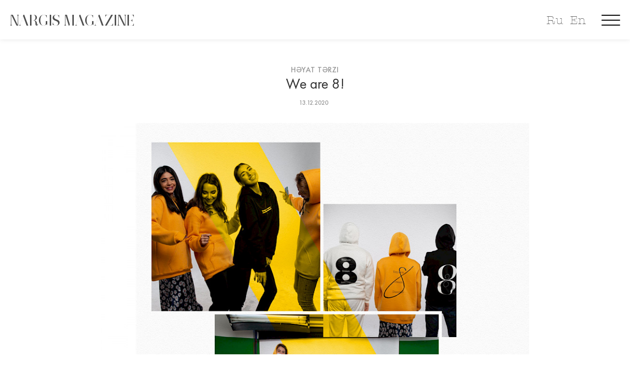

--- FILE ---
content_type: text/html; charset=utf-8
request_url: https://nargismagazine.az/az/articles/we-are-8/
body_size: 16435
content:
<!doctype html>
<html lang="en">
<head>
    	<meta charset="utf-8">
	<meta http-equiv="X-UA-Compatible" content="IE=edge">
	<meta name="viewport" content="width=device-width, initial-scale=1, maximum-scale=1">
    <link rel="icon" type="image/png" href="/favicon.png"/>
    <meta property="article:published_time" content="2020-12-13T13:41:00+04:00">
    <meta name="apple-itunes-app" content="app-id=1530264820">
    <meta name="google-play-app" content="app-id=az.nargis.magazine">

	<link rel="stylesheet" type="text/css" href="/site/assets/pwpc/pwpc-49c625d2c5850ac3111204f3d535bf1f5532630a.css">
	<link rel="stylesheet" href="https://cdnjs.cloudflare.com/ajax/libs/smart-app-banner/2.0.0/smart-app-banner.min.css" integrity="sha512-CH7Qr3Jux45yDa71kafdSozi7wTfMY7aV5Oj7xE5cooUhAGKtnfDFl8et3Q1927X1hHmhgyOATcasx91SQF0CQ==" crossorigin="anonymous" referrerpolicy="no-referrer" />
		
	<link href="https://fonts.googleapis.com/css?family=Roboto:300,400,400i,500,500i,700,700i,900&amp;display=swap" rel="stylesheet">
	
	
	
	<script type='text/javascript' src='https://platform-api.sharethis.com/js/sharethis.js#property=5e8411a5c507d1001933a712&product=inline-share-buttons' async='async'></script>
	<link rel="stylesheet" href="https://cdn.jsdelivr.net/gh/fancyapps/fancybox@3.5.7/dist/jquery.fancybox.min.css" />
	<link rel="stylesheet" href="https://cdn.jsdelivr.net/npm/swiper@8/swiper-bundle.min.css" />
	
			<style>
			body {
			    background: ;
			}
			.title-single-post > h1 {
				color: ;
			}
			.post-content-text > *, .prev-box > h2 > a, .next-box > h2 > a {
				color:  !important;
			}
		</style>
		<script src="https://cdnjs.cloudflare.com/ajax/libs/smart-app-banner/2.0.0/smart-app-banner.min.js" integrity="sha512-aHryXVYgq/zx/SAwbMrInIsmnErBH66NYZUPDj4Virp7pGmPadTFSlp6HBIBbjLeP6l1vhnpbcHljzq3WJEyTw==" crossorigin="anonymous" referrerpolicy="no-referrer"></script>
	
	<script async src="https://www.googletagmanager.com/gtag/js?id=UA-45106303-1"></script>
	<script>
	  window.dataLayer = window.dataLayer || [];
	  function gtag(){dataLayer.push(arguments);}
	  gtag('js', new Date());
	 
	  gtag('config', 'UA-45106303-1');
	</script>

	<script type="text/javascript">
      new SmartBanner({
          //daysHidden: 15,   
          //daysReminder: 90,
          title: 'Nargis Magazine',
          author: 'Saral Group Dev',
          button: 'VIEW',
          store: {
              ios: 'On the App Store',
              android: 'In Google Play'
          },
          price: {
              ios: 'FREE',
              android: 'FREE'
          },
          icon: 'https://nargismagazine.az/appicon.jpg'
          // force: 'android'
      });
    </script>
    <style type="text/css">
    .smartbanner-show {
        top: 80px;
        position: relative;
        margin-top: 0px;
    }
    .smartbanner {
        top: -80px;
    }
    </style>
	<title>We are 8!, Nargis magazine | Журнал Nargis</title>
	<meta name="keywords" content="" />
	<meta name="description" content="Meet the Gang! We are 8! 
	*Special photoshoot and merch dedicated to NARGIS Magazine’s anniversary are coming soon! Stay tuned!
	
	​​​​​​​" />
	<meta name="image" content="https://nargismagazine.az/site/assets/files/6091/02.1200x630.jpg" />
	<meta name="robots" content="" />
	<link rel="canonical" href="https://nargismagazine.az/az/articles/we-are-8/" />
	<meta name="author" content="Nargis Magazine" />
	<meta property="og:site_name" content="Nargis magazine | Журнал Nargis" />
	<meta property="og:title" content="We are 8!" />
	<meta property="og:url" content="https://nargismagazine.az/az/articles/we-are-8/" />
	<meta property="og:description" content="Meet the Gang! We are 8! 
	*Special photoshoot and merch dedicated to NARGIS Magazine’s anniversary are coming soon! Stay tuned!
	
	​​​​​​​" />
	<meta property="og:type" content="website" />
	<meta property="og:image" content="https://nargismagazine.az/site/assets/files/6091/02.1200x630.jpg" />
	<meta name="twitter:card" content="summary" />
	<meta name="twitter:site" content="@" />
	<meta name="twitter:title" content="We are 8!" />
	<meta name="twitter:url" content="https://nargismagazine.az/az/articles/we-are-8/" />
	<meta name="twitter:description" content="Meet the Gang! We are 8! 
	*Special photoshoot and merch dedicated to NARGIS Magazine’s anniversary are coming soon! Stay tuned!
	
	​​​​​​​" />
	<meta name="twitter:image" content="https://nargismagazine.az/site/assets/files/6091/02.1200x630.jpg" />
	
	
	
</head>
<body>

	<div id="site-loader" class="load-complete">
		<div class="loader">
			<img src="[data-uri]" alt="NARGIS" height="50">
<!-- 			<div class="line-scale"><div id="preloader_letter">&nbsp;</div></div> -->
<!--  			<div class="line-scale"><div>N</div><div>A</div><div>R</div><div>G</div><div>I</div><div>S</div></div> -->
		</div>
	</div>

	<!-- Container -->
	<div id="container" data-domain="https://nargismagazine.az/az/">
		<!-- Header
		    ================================================== -->
<!--
		<header class="clearfix header-style5">

			<nav class="navbar navbar-expand-lg navbar-dark bg-dark">
				<div class="container-fluid">

					<div class="collapse navbar-collapse" id="navbarSupportedContent">
						<ul class="navbar-nav social-list">
							<li><a href="#"><i class="fa fa-feed"></i></a></li>
							<li><a href="#"><i class="fa fa-facebook"></i></a></li>
							<li><a href="#"><i class="fa fa-instagram"></i></a></li>
							<li><a href="#"><i class="fa fa-youtube"></i></a></li>
							<li><a href="#"><i class="fa fa-linkedin"></i></a></li>
							<li><a href="#"><i class="fa fa-telegram"></i></a></li>
						</ul>
						<ul class="navbar-nav m-auto hide-mobile">
							
						</ul>
						<a class="langbar" href="#">EN <i class="fa fa-angle-down"></i></a>
						<a class="userarea" href="#"><i class="fa fa-user-circle"></i></a>
						<a class="search-button" href="#"><i class="fa fa-search"></i></a>
						<form class="form-search">
							<input type="search" placeholder="Search:"/>
						</form>
					</div>
				</div>
			</nav>

			<div class="logo-place">
				<div class="container">
					<div class="inner-logo-place">
						<a class="navbar-brand" href="index.html">
							<img src="/site/templates/images/logo.png" alt="" height="50">
						</a>
					</div>

				</div>
			</div>

			<nav class="navbar navbar-expand-lg navbar-light bg-light">
				<div class="container">

					<button class="navbar-toggler" type="button" data-toggle="collapse" data-target="#navbarSupportedContent" aria-controls="navbarSupportedContent" aria-expanded="false" aria-label="Toggle navigation">
						<span class="navbar-toggler-icon"></span>
					</button>

					<div class="collapse navbar-collapse" id="navbarSupportedContent">
						<ul class="navbar-nav m-auto">
							<li><a href="#">Faces</a></li>
							<li><a href="#">Fashion</a></li>
							<li><a href="#">Culture</a></li>
							<li><a href="#">Lifestyle</a></li>
							<li><a href="#">Nargis TV</a></li>
							<li><a href="#">News</a></li>
							<li><a href="#">Special Project</a></li>
							<li><a href="#">Blogs</a></li>
							<li><a href="#">Interview by editor-in-chief</a></li>
						</ul>
					</div>
				</div>
			</nav>
		</header>
-->
		<!-- End Header -->

		<div id="ntv_overlay"></div>
		<div id="menu_overlay">
<!--
				<div class="menu_close">
					<svg class="mc_1">
						<rect fill="rgba(255,255,255,1)" rx="0" ry="0" x="0" y="0" width="52.588" height="4">
						</rect>
					</svg>
					<svg class="mc_2">
						<rect fill="rgba(255,255,255,1)" rx="0" ry="0" x="0" y="0" width="52.588" height="4">
						</rect>
					</svg>
				</div>
-->
				<div class="menu_slogan">
					<span>Explore. Dream. Discover.</span>
				</div>
				<div class="new_langbar_2 hide-on-desktop">
										<a href="/ru/articles/we-are-8/">Ru</a>
					<a href="/en/articles/we-are-8/">En</a>
									</div>
				<img class="menu_flower" src="/site/templates/oldassets/Image_3.png">
				<div class="m_social_links">
					<a class="msl_ln" href="https://www.linkedin.com/company/nargismagazine" target="_blank">
						<div data-type="Group" data-name="Group 114" class="Group_114_Class">
							<div data-type="Group" data-name="Group 113" class="Group_113_Class">
								<div data-type="Group" data-name="Group 112" class="Group_112_Class">
									<svg data-type="Path" data-name="Path 83" class="Path_83" viewBox="186.1 10.7 38.659 25.864">
										<path fill="rgba(255,255,255,1)" class="Path_83_Class" d="M 224.7593078613281 21.99831581115723 L 224.7593078613281 35.88299560546875 C 224.7593078613281 36.29136657714844 224.487060546875 36.56361389160156 224.0786590576172 36.56361389160156 L 216.8641052246094 36.56361389160156 C 216.4557342529297 36.56361389160156 216.1834716796875 36.29136657714844 216.1834716796875 35.88299560546875 L 216.1834716796875 22.95118713378906 C 216.1834716796875 19.5480785369873 214.9583587646484 17.23396873474121 211.9636077880859 17.23396873474121 C 209.6495056152344 17.23396873474121 208.2882537841797 18.73133659362793 207.6076507568359 20.36482620239258 C 207.3353881835938 20.90932273864746 207.3353881835938 21.58994483947754 207.3353881835938 22.40669250488281 L 207.3353881835938 35.88299560546875 C 207.3353881835938 36.29136657714844 207.0631408691406 36.56361389160156 206.65478515625 36.56361389160156 L 199.440185546875 36.56361389160156 C 199.0317993164062 36.56361389160156 198.7595672607422 36.29136657714844 198.7595672607422 35.88299560546875 C 198.7595672607422 32.47988510131836 198.8956909179688 15.87272357940674 198.7595672607422 11.92511940002441 C 198.7595672607422 11.51674652099609 199.0317993164062 11.24449825286865 199.440185546875 11.24449825286865 L 206.5186462402344 11.24449825286865 C 206.9270172119141 11.24449825286865 207.1992492675781 11.51674652099609 207.1992492675781 11.92511940002441 L 207.1992492675781 14.91985607147217 C 207.1992492675781 14.91985607147217 207.1992492675781 14.91985607147217 207.1992492675781 15.05597591400146 L 207.1992492675781 15.05597591400146 L 207.1992492675781 14.91985607147217 C 208.2882537841797 13.15023612976074 210.3301239013672 10.70000076293945 214.8222351074219 10.70000076293945 C 220.6755676269531 10.69999980926514 224.7593078613281 14.23923206329346 224.7593078613281 21.99831581115723 L 224.7593078613281 21.99831581115723 Z M 186.7806243896484 36.56361389160156 L 193.9952239990234 36.56361389160156 C 194.4036254882812 36.56361389160156 194.6758575439453 36.29136657714844 194.6758575439453 35.88299560546875 L 194.6758575439453 11.92511940002441 C 194.6758575439453 11.51674652099609 194.4036254882812 11.24449825286865 193.9952239990234 11.24449825286865 L 186.7806243896484 11.24449825286865 C 186.3722534179688 11.24449825286865 186.1000213623047 11.51674652099609 186.1000213623047 11.92511940002441 L 186.1000213623047 35.88299560546875 C 186.2361297607422 36.29136657714844 186.5083923339844 36.56361389160156 186.7806243896484 36.56361389160156 Z">
										</path>
									</svg>
								</div>
							</div>
						</div>
						<div class="Group_115_Class">
							<svg class="Ellipse_3">
								<ellipse fill="rgba(255,255,255,1)" class="Ellipse_3_Class" rx="4.492100715637207" ry="4.492100715637207" cx="4.492100715637207" cy="4.492100715637207">
								</ellipse>
							</svg>
						</div>
					</a>
					<a class="msl_yt" href="https://www.youtube.com/channel/UCw1yoQpEeTBYqGMntM9icug" target="_blank">
						<svg dclass="xPath_81" viewBox="118.7 6 43.832 30.628">
							<path fill="rgba(255,255,255,1)" class="Path_81_Class" d="M 162.5319976806641 15.52869606018066 C 162.5319976806641 10.21985244750977 158.3121490478516 6.000000476837158 153.0033111572266 6.000000476837158 L 128.2286834716797 6.000000476837158 C 122.9198455810547 6.000000476837158 118.6999816894531 10.21985244750977 118.6999816894531 15.52869606018066 L 118.6999816894531 27.09926414489746 C 118.6999816894531 32.40811157226562 122.9198455810547 36.62796020507812 128.2286834716797 36.62796020507812 L 153.0033111572266 36.62796020507812 C 158.3121490478516 36.62796020507812 162.5319976806641 32.40811157226562 162.5319976806641 27.09926414489746 L 162.5319976806641 15.52869606018066 Z M 146.8777313232422 21.92654418945312 L 137.0767669677734 27.37151336669922 C 136.6683959960938 27.64376449584961 136.2600250244141 27.23538970947266 136.2600250244141 26.82701683044434 L 136.2600250244141 15.66482543945312 C 136.2600250244141 15.12032890319824 136.6683959960938 14.84807777404785 137.0767669677734 15.12032890319824 L 147.0138397216797 20.83754920959473 C 147.4222106933594 20.97367095947266 147.2860717773438 21.65429306030273 146.8777313232422 21.92654418945312 Z">
							</path>
						</svg>
					</a>
					<a class="msl_ig" href="https://www.instagram.com/nargis_magazine/" target="_blank">
						<svg class="xPath_82" viewBox="50.9 0.9 43.015 43.015">
							<path fill="rgba(255,255,255,1)" class="Path_82_Class" d="M 83.70595550537109 8.659084320068359 C 82.34471893310547 8.659084320068359 81.11959075927734 9.748078346252441 81.11959075927734 11.24544620513916 C 81.11959075927734 12.606689453125 82.20858764648438 13.83180713653564 83.70595550537109 13.83180713653564 C 85.06719970703125 13.83180713653564 86.29232025146484 12.74281311035156 86.29232025146484 11.24544620513916 C 86.29232025146484 9.88420295715332 85.20332336425781 8.659084320068359 83.70595550537109 8.659084320068359 Z M 72.54376220703125 11.92606735229492 C 66.69042205810547 11.92606735229492 61.92607879638672 16.6904182434082 61.92607879638672 22.54376220703125 C 61.92607879638672 28.39710426330566 66.69042205810547 33.16145324707031 72.54376220703125 33.16145324707031 C 78.39710998535156 33.16145324707031 83.16146087646484 28.39710426330566 83.16146087646484 22.54376220703125 C 83.16146087646484 16.6904182434082 78.39710998535156 11.92606735229492 72.54376220703125 11.92606735229492 Z M 72.54376220703125 29.48609924316406 C 68.73228454589844 29.48609924316406 65.73755645751953 26.49136352539062 65.73755645751953 22.67988395690918 C 65.73755645751953 18.868408203125 68.73228454589844 15.87367153167725 72.54376220703125 15.87367153167725 C 76.35525512695312 15.87367153167725 79.34998321533203 18.86840629577637 79.34998321533203 22.67988395690918 C 79.34998321533203 26.49136734008789 76.21912384033203 29.48609924316406 72.54376220703125 29.48609924316406 Z M 93.91526794433594 13.83180713653564 C 93.91526794433594 6.6172194480896 88.06192016601562 0.8999997973442078 80.98346710205078 0.8999997973442078 L 63.83181762695312 0.8999997973442078 C 56.61721801757812 0.8999997973442078 50.90000152587891 6.75334358215332 50.90000152587891 13.83180713653564 L 50.90000152587891 30.98346900939941 C 50.90000152587891 38.19805526733398 56.75334930419922 43.9152717590332 63.83181762695312 43.9152717590332 L 80.98346710205078 43.9152717590332 C 88.19806671142578 43.9152717590332 93.91526794433594 38.06193161010742 93.91526794433594 30.98346900939941 L 93.91526794433594 13.83180713653564 Z M 89.83155059814453 30.84734153747559 C 89.83155059814453 35.74781799316406 85.88394165039062 39.69541931152344 80.98346710205078 39.69541931152344 L 63.83181762695312 39.69541931152344 C 58.93135070800781 39.69541931152344 54.98374176025391 35.74781799316406 54.98374176025391 30.84734153747559 L 54.98374176025391 13.83180713653564 C 54.98374176025391 8.931333541870117 58.93135070800781 4.983727931976318 63.83181762695312 4.983727931976318 L 80.98346710205078 4.983727931976318 C 85.88394165039062 4.983727931976318 89.83155059814453 8.931333541870117 89.83155059814453 13.83180713653564 L 89.83155059814453 30.84734153747559 Z">
							</path>
						</svg>
					</a>
					<a class="msl_fb" href="https://www.facebook.com/nargismagazine" target="_blank">
						<svg class="xPath_80" viewBox="0 0 20.691 44.513">
							<path fill="rgba(255,255,255,1)" class="xPath_80_Class" d="M 4.492101192474365 22.46050643920898 L 4.492101192474365 43.9681396484375 C 4.492101192474365 44.24039077758789 4.764349460601807 44.51264190673828 5.036598205566406 44.51264190673828 L 13.06793117523193 44.51264190673828 C 13.34017848968506 44.51264190673828 13.61242866516113 44.24039077758789 13.61242866516113 43.9681396484375 L 13.61242866516113 22.05213356018066 L 19.46577262878418 22.05213356018066 C 19.7380199432373 22.05213356018066 20.01026916503906 21.77988433837891 20.01026916503906 21.50763702392578 L 20.55476379394531 14.97367191314697 C 20.55476379394531 14.70142364501953 20.28251647949219 14.42917537689209 20.01026916503906 14.42917537689209 L 13.61242866516113 14.42917537689209 L 13.61242866516113 9.664823532104492 C 13.61242866516113 8.575828552246094 14.56529808044434 7.622959613800049 15.65429306030273 7.622959613800049 L 20.14639282226562 7.622959613800049 C 20.41864204406738 7.622959613800049 20.69088935852051 7.350710868835449 20.69088935852051 7.07846212387085 L 20.69088935852051 0.5444970726966858 C 20.69088935852051 0.2722485363483429 20.41864204406738 0 20.14639282226562 0 L 12.52343273162842 0 C 8.16745662689209 0 4.492101192474365 3.539231061935425 4.492101192474365 8.031332969665527 L 4.492101192474365 14.42917442321777 L 0.5444970726966858 14.42917442321777 C 0.2722485363483429 14.42917442321777 0 14.56529808044434 0 14.97366905212402 L 0 21.50763511657715 C 0 21.77988433837891 0.2722485363483429 22.05213356018066 0.5444970726966858 22.05213356018066 L 4.492101669311523 22.05213356018066 L 4.492101669311523 22.46050643920898 Z">
							</path>
						</svg>
					</a>
				</div>
				<div class="container-boxed">
					<div class="row">
						<div class="col-md-12 menu_links">
							<div><a href="/az/">Baş səhifə</a></div>
														<div><a href="/az/categories/d-b/">Lüks</a></div>
														<div><a href="/az/categories/fashion/">Dəb</a></div>
														<div><a href="/az/categories/culture/">Mədəniyyət</a></div>
														<div><a href="/az/categories/people/">Simalar</a></div>
														<div><a href="/az/categories/beauty/">Sağlamlıq və Gözəllik</a></div>
														<div><a href="/az/categories/specialproject/">Xüsusi layihə</a></div>
														<div><a href="/az/categories/nargisfor-eco-planet-calling/">Nargis for Eco</a></div>
														<div><a href="/az/categories/interviewbyeditorinchief/">Redaktorla Müsahibə</a></div>
														<div><a href="/az/categories/lifestyle/">Həyat tərzi</a></div>
														<div><a href="/az/categories/reportage/">Reportaj</a></div>
														<div><a href="/az/categories/travelblog/">Travel blog</a></div>
														<div><a href="/az/categories/karyera/">Karyera</a></div>
														<div><a href="/az/categories/n13-x-world-class/">N13 X World Class</a></div>
														<div><a href="/az/categories/uz-qabiglari/">Üz qabığları</a></div>
														<div><a href="/az/categories/shes-next-1/">She’s Next</a></div>
														<div><a href="/az/about-us/">Haqqımızda</a></div>
													</div>
					</div>
				</div>
			</div>
			
		</div>



        <div class="new_langbar_3 hide-on-mobile">
                        <a href="/ru/articles/we-are-8/">Ru</a>
            <a href="/en/articles/we-are-8/">En</a>
                    </div>
		<div class=" hamburger menu-button hamburger--collapse">
		  <div class=" hamburger-box">
		    <div class=" hamburger-inner"></div>
		  </div>
		</div>
		
		<div class="inner_header_spacer "></div>
		<section class="top-slider-section inner_header " style="">
			<div class="container-fluid">  <!-- style="max-width: 100vw;" -->
				<div class="top-slider-boxx">
					<div class="row" style="margin: 0;">
						<div class="col-md-12 col-sm-12 sm-order-first " style="height: 80px;">
							<div class="NARGIS_MAGAZINE_Class_inner" onclick="window.location='/az/'">
								<span>NARGIS MAGAZINE</span>
							</div>
							<a class="search-button" href="javascript:void(0);"  style="display:none;">
								<svg data-type="Ellipse" data-name="Ellipse 1" class="Ellipse_1"  preserveAspectRatio="xMinYMin">
									<ellipse fill="rgba(255,255,255,1)" stroke="rgba(112,112,112,1)" stroke-width="2px" stroke-linejoin="miter" stroke-linecap="butt" stroke-miterlimit="4" shape-rendering="auto" class="Ellipse_1_Class" rx="13.323640823364258" ry="13.323640823364258" cx="13.323640823364258" cy="13.323640823364258" >
									</ellipse>
								</svg>
								<svg data-type="Line" data-name="Line 3" class="Line_3" viewBox="0 0 11.658 10.825"  preserveAspectRatio="xMinYMin">
									<path fill="transparent" stroke="rgba(112,112,112,1)" stroke-width="2px" stroke-linejoin="miter" stroke-linecap="butt" stroke-miterlimit="4" shape-rendering="auto" class="Line_3_Class" d="M 0 0 L 11.6581859588623 10.82545757293701">
									</path>
								</svg>
							</a>
<!--
							<div class=" new_langbar">
																<a href="/ru/articles/we-are-8/">RU</a>
								<a href="/en/articles/we-are-8/">EN</a>
															</div>
-->
							<form class="form-search" method="GET" action="https://nargismagazine.az/az/search/">
								<input type="search" name="q"/>
							</form>
						</div>
					</div>
				</div>
			</div>
		</section>
		<!-- top-home-section 
			================================================== -->
		<section class="blog-section">
			<div class="container">
				<div class="single-post no-sidebar">
					<div class="title-single-post">
						<a class="text-link" href="/az/categories/lifestyle/">Həyat tərzi</a>
						<h1>We are 8!</h1>
						<ul class="post-tags" style="padding-left: 0">
							<li>13.12.2020</li>
													</ul>
					</div>
					<div class="single-post-content">
												<img src="/site/assets/files/6091/02.900x0.jpg" alt="">
												<div class="post-content">

							<div class="post-content-text">
								<p style="text-align: center;"><span style="font-size:18px;"><span style="font-family:'Futura PT Demi';font-style:normal;font-weight:500;">Meet the Gang! We are 8! </span></span><br />
*Special photoshoot and merch dedicated to NARGIS Magazine’s anniversary are coming soon! Stay tuned!</p>

<p style="text-align: center;"><iframe allowfullscreen="" frameborder="0" height="360" src="https://www.youtube.com/embed/p4GMw4Z-R40" width="640"></iframe>​​​​​​​</p>								
							</div>	

														<div class="share-tags-box" style="clear: both">
																		<ul class="tags" style="padding-left: 0">
										<li><a href="https://nargismagazine.az/az/search/?q=nargismagazine" target="_blank">nargismagazine</a></li><li><a href="https://nargismagazine.az/az/search/?q=nargismag" target="_blank">nargismag</a></li><li><a href="https://nargismagazine.az/az/search/?q=weare8" target="_blank">weare8</a></li><li><a href="https://nargismagazine.az/az/search/?q=happybirthdaytous" target="_blank">happybirthdaytous</a></li>	
									</ul>
																		<br><br>
									<div class="sharethis-inline-share-buttons"></div>
								</div>
						</div>
						
						<div class="prev-next-box">
							<div class="prev-box">
								<a class="text-link" href="/az/articles/hennessy-be-very-special-bartenders-contest-2020/"><i class="fa fa-angle-left"></i> Əvvəlki məqalə</a>
								<h2><a href="/az/articles/hennessy-be-very-special-bartenders-contest-2020/">Hennessy Bartenders Contest 2020</a></h2>
							</div>
							<div class="next-box">
								<a class="text-link next-link" href="/az/articles/back-to-home/">Növbəti məqalə <i class="fa fa-angle-right"></i></a>
								<h2><a href="/az/articles/back-to-home/">Back to Home</a></h2>
							</div>
						</div>
						<div class="related-box">
							<h2>Oxşar məqalələr</h2>
							<div class="row">
								
																<div class="col-lg-4 col-md-4">
									<div class="news-post standard-post text-left">
										<div class="image-holder">
											<a href="/az/articles/what-to-wear-for-new-years-eve/"><img src="/site/assets/files/14332/cover_copy.400x300.jpg" alt=""></a>
										</div>
										<a class="text-link" href="/az/categories/fashion/">Dəb</a>
										<h2><a href="/az/articles/what-to-wear-for-new-years-eve/">Yeni il gecəsi üçün nə geyinmək</a></h2>
										<ul class="post-tags" style="padding-left: 0">
											<li>30.12.2025</li>
										</ul>
									</div>
								</div>
																<div class="col-lg-4 col-md-4">
									<div class="news-post standard-post text-left">
										<div class="image-holder">
											<a href="/az/articles/the-psychology-of-holiday-beauty/"><img src="/site/assets/files/14318/1.400x300.jpeg" alt=""></a>
										</div>
										<a class="text-link" href="/az/categories/beauty/">Sağlamlıq və Gözəllik</a>
										<h2><a href="/az/articles/the-psychology-of-holiday-beauty/">Bayram gözəlliyinin psixologiyası</a></h2>
										<ul class="post-tags" style="padding-left: 0">
											<li>30.12.2025</li>
										</ul>
									</div>
								</div>
																<div class="col-lg-4 col-md-4">
									<div class="news-post standard-post text-left">
										<div class="image-holder">
											<a href="/az/articles/esitm-m-hdudiyy-tli-g-ncl-r-ucun-numun-cosqun-liyev/"><img src="/site/assets/files/14320/hava_limani_4.400x300.jpg" alt=""></a>
										</div>
										<a class="text-link" href="/az/categories/lifestyle/">Həyat tərzi</a>
										<h2><a href="/az/articles/esitm-m-hdudiyy-tli-g-ncl-r-ucun-numun-cosqun-liyev/">Eşitmə məhdudiyyətli gənclər üçün nümunə: Coşqun Əliyev</a></h2>
										<ul class="post-tags" style="padding-left: 0">
											<li>29.12.2025</li>
										</ul>
									</div>
								</div>
															</div>
						</div>
					</div>
				</div>
			</div>
		</section>
		<!-- End top-home section -->


		<!-- End top-home section -->
		<!-- video section 
			================================================== -->
		<section id="footerxxx">
			<div class="new-footer container-fluid" style="position: relative; background-image: url(/site/assets/files/1/1.1802x436.png);">
<!-- 				<img data-type="Rectangle" data-name="IMG_2206" class="IMG_2206_Class" src="/site/templates/oldassets/IMG_2206.png" srcsetxx="IMG_2206.png 1x, IMG_2206@2x.png 2x"> -->
				<svg data-type="Rectangle" data-name="Rectangle 66" class="Rectangle_66">
					<rect fill="rgba(249, 193, 129, 1)" class="Rectangle_66_Class" rx="0" ry="0" x="0" y="0">
					</rect>
				</svg>
				<div class="m_social_links msl_footer">
					<a class="msl_ln"  href="https://www.linkedin.com/company/nargismagazine" target="_blank">
						<div data-type="Group" data-name="Group 114" class="Group_114_Class">
							<div data-type="Group" data-name="Group 113" class="Group_113_Class">
								<div data-type="Group" data-name="Group 112" class="Group_112_Class">
									<svg data-type="Path" data-name="Path 83" class="Path_83" viewBox="186.1 10.7 38.659 25.864">
										<path fill="rgba(255,255,255,1)" class="Path_83_Class" d="M 224.7593078613281 21.99831581115723 L 224.7593078613281 35.88299560546875 C 224.7593078613281 36.29136657714844 224.487060546875 36.56361389160156 224.0786590576172 36.56361389160156 L 216.8641052246094 36.56361389160156 C 216.4557342529297 36.56361389160156 216.1834716796875 36.29136657714844 216.1834716796875 35.88299560546875 L 216.1834716796875 22.95118713378906 C 216.1834716796875 19.5480785369873 214.9583587646484 17.23396873474121 211.9636077880859 17.23396873474121 C 209.6495056152344 17.23396873474121 208.2882537841797 18.73133659362793 207.6076507568359 20.36482620239258 C 207.3353881835938 20.90932273864746 207.3353881835938 21.58994483947754 207.3353881835938 22.40669250488281 L 207.3353881835938 35.88299560546875 C 207.3353881835938 36.29136657714844 207.0631408691406 36.56361389160156 206.65478515625 36.56361389160156 L 199.440185546875 36.56361389160156 C 199.0317993164062 36.56361389160156 198.7595672607422 36.29136657714844 198.7595672607422 35.88299560546875 C 198.7595672607422 32.47988510131836 198.8956909179688 15.87272357940674 198.7595672607422 11.92511940002441 C 198.7595672607422 11.51674652099609 199.0317993164062 11.24449825286865 199.440185546875 11.24449825286865 L 206.5186462402344 11.24449825286865 C 206.9270172119141 11.24449825286865 207.1992492675781 11.51674652099609 207.1992492675781 11.92511940002441 L 207.1992492675781 14.91985607147217 C 207.1992492675781 14.91985607147217 207.1992492675781 14.91985607147217 207.1992492675781 15.05597591400146 L 207.1992492675781 15.05597591400146 L 207.1992492675781 14.91985607147217 C 208.2882537841797 13.15023612976074 210.3301239013672 10.70000076293945 214.8222351074219 10.70000076293945 C 220.6755676269531 10.69999980926514 224.7593078613281 14.23923206329346 224.7593078613281 21.99831581115723 L 224.7593078613281 21.99831581115723 Z M 186.7806243896484 36.56361389160156 L 193.9952239990234 36.56361389160156 C 194.4036254882812 36.56361389160156 194.6758575439453 36.29136657714844 194.6758575439453 35.88299560546875 L 194.6758575439453 11.92511940002441 C 194.6758575439453 11.51674652099609 194.4036254882812 11.24449825286865 193.9952239990234 11.24449825286865 L 186.7806243896484 11.24449825286865 C 186.3722534179688 11.24449825286865 186.1000213623047 11.51674652099609 186.1000213623047 11.92511940002441 L 186.1000213623047 35.88299560546875 C 186.2361297607422 36.29136657714844 186.5083923339844 36.56361389160156 186.7806243896484 36.56361389160156 Z">
										</path>
									</svg>
								</div>
							</div>
						</div>
						<div class="Group_115_Class">
							<svg class="Ellipse_3">
								<ellipse fill="rgba(255,255,255,1)" class="Ellipse_3_Class" rx="4.492100715637207" ry="4.492100715637207" cx="4.492100715637207" cy="4.492100715637207">
								</ellipse>
							</svg>
						</div>
					</a>
					<a class="msl_yt" href="https://www.youtube.com/channel/UCw1yoQpEeTBYqGMntM9icug" target="_blank">
						<svg dclass="xPath_81" viewBox="118.7 6 43.832 30.628">
							<path fill="rgba(255,255,255,1)" class="Path_81_Class" d="M 162.5319976806641 15.52869606018066 C 162.5319976806641 10.21985244750977 158.3121490478516 6.000000476837158 153.0033111572266 6.000000476837158 L 128.2286834716797 6.000000476837158 C 122.9198455810547 6.000000476837158 118.6999816894531 10.21985244750977 118.6999816894531 15.52869606018066 L 118.6999816894531 27.09926414489746 C 118.6999816894531 32.40811157226562 122.9198455810547 36.62796020507812 128.2286834716797 36.62796020507812 L 153.0033111572266 36.62796020507812 C 158.3121490478516 36.62796020507812 162.5319976806641 32.40811157226562 162.5319976806641 27.09926414489746 L 162.5319976806641 15.52869606018066 Z M 146.8777313232422 21.92654418945312 L 137.0767669677734 27.37151336669922 C 136.6683959960938 27.64376449584961 136.2600250244141 27.23538970947266 136.2600250244141 26.82701683044434 L 136.2600250244141 15.66482543945312 C 136.2600250244141 15.12032890319824 136.6683959960938 14.84807777404785 137.0767669677734 15.12032890319824 L 147.0138397216797 20.83754920959473 C 147.4222106933594 20.97367095947266 147.2860717773438 21.65429306030273 146.8777313232422 21.92654418945312 Z">
							</path>
						</svg>
					</a>
					<a class="msl_ig" href="https://www.instagram.com/nargis_magazine/" target="_blank">
						<svg class="xPath_82" viewBox="50.9 0.9 43.015 43.015">
							<path fill="rgba(255,255,255,1)" class="Path_82_Class" d="M 83.70595550537109 8.659084320068359 C 82.34471893310547 8.659084320068359 81.11959075927734 9.748078346252441 81.11959075927734 11.24544620513916 C 81.11959075927734 12.606689453125 82.20858764648438 13.83180713653564 83.70595550537109 13.83180713653564 C 85.06719970703125 13.83180713653564 86.29232025146484 12.74281311035156 86.29232025146484 11.24544620513916 C 86.29232025146484 9.88420295715332 85.20332336425781 8.659084320068359 83.70595550537109 8.659084320068359 Z M 72.54376220703125 11.92606735229492 C 66.69042205810547 11.92606735229492 61.92607879638672 16.6904182434082 61.92607879638672 22.54376220703125 C 61.92607879638672 28.39710426330566 66.69042205810547 33.16145324707031 72.54376220703125 33.16145324707031 C 78.39710998535156 33.16145324707031 83.16146087646484 28.39710426330566 83.16146087646484 22.54376220703125 C 83.16146087646484 16.6904182434082 78.39710998535156 11.92606735229492 72.54376220703125 11.92606735229492 Z M 72.54376220703125 29.48609924316406 C 68.73228454589844 29.48609924316406 65.73755645751953 26.49136352539062 65.73755645751953 22.67988395690918 C 65.73755645751953 18.868408203125 68.73228454589844 15.87367153167725 72.54376220703125 15.87367153167725 C 76.35525512695312 15.87367153167725 79.34998321533203 18.86840629577637 79.34998321533203 22.67988395690918 C 79.34998321533203 26.49136734008789 76.21912384033203 29.48609924316406 72.54376220703125 29.48609924316406 Z M 93.91526794433594 13.83180713653564 C 93.91526794433594 6.6172194480896 88.06192016601562 0.8999997973442078 80.98346710205078 0.8999997973442078 L 63.83181762695312 0.8999997973442078 C 56.61721801757812 0.8999997973442078 50.90000152587891 6.75334358215332 50.90000152587891 13.83180713653564 L 50.90000152587891 30.98346900939941 C 50.90000152587891 38.19805526733398 56.75334930419922 43.9152717590332 63.83181762695312 43.9152717590332 L 80.98346710205078 43.9152717590332 C 88.19806671142578 43.9152717590332 93.91526794433594 38.06193161010742 93.91526794433594 30.98346900939941 L 93.91526794433594 13.83180713653564 Z M 89.83155059814453 30.84734153747559 C 89.83155059814453 35.74781799316406 85.88394165039062 39.69541931152344 80.98346710205078 39.69541931152344 L 63.83181762695312 39.69541931152344 C 58.93135070800781 39.69541931152344 54.98374176025391 35.74781799316406 54.98374176025391 30.84734153747559 L 54.98374176025391 13.83180713653564 C 54.98374176025391 8.931333541870117 58.93135070800781 4.983727931976318 63.83181762695312 4.983727931976318 L 80.98346710205078 4.983727931976318 C 85.88394165039062 4.983727931976318 89.83155059814453 8.931333541870117 89.83155059814453 13.83180713653564 L 89.83155059814453 30.84734153747559 Z">
							</path>
						</svg>
					</a>
					<a class="msl_fb" href="https://www.facebook.com/nargismagazine" target="_blank">
						<svg class="xPath_80" viewBox="0 0 20.691 44.513">
							<path fill="rgba(255,255,255,1)" class="xPath_80_Class" d="M 4.492101192474365 22.46050643920898 L 4.492101192474365 43.9681396484375 C 4.492101192474365 44.24039077758789 4.764349460601807 44.51264190673828 5.036598205566406 44.51264190673828 L 13.06793117523193 44.51264190673828 C 13.34017848968506 44.51264190673828 13.61242866516113 44.24039077758789 13.61242866516113 43.9681396484375 L 13.61242866516113 22.05213356018066 L 19.46577262878418 22.05213356018066 C 19.7380199432373 22.05213356018066 20.01026916503906 21.77988433837891 20.01026916503906 21.50763702392578 L 20.55476379394531 14.97367191314697 C 20.55476379394531 14.70142364501953 20.28251647949219 14.42917537689209 20.01026916503906 14.42917537689209 L 13.61242866516113 14.42917537689209 L 13.61242866516113 9.664823532104492 C 13.61242866516113 8.575828552246094 14.56529808044434 7.622959613800049 15.65429306030273 7.622959613800049 L 20.14639282226562 7.622959613800049 C 20.41864204406738 7.622959613800049 20.69088935852051 7.350710868835449 20.69088935852051 7.07846212387085 L 20.69088935852051 0.5444970726966858 C 20.69088935852051 0.2722485363483429 20.41864204406738 0 20.14639282226562 0 L 12.52343273162842 0 C 8.16745662689209 0 4.492101192474365 3.539231061935425 4.492101192474365 8.031332969665527 L 4.492101192474365 14.42917442321777 L 0.5444970726966858 14.42917442321777 C 0.2722485363483429 14.42917442321777 0 14.56529808044434 0 14.97366905212402 L 0 21.50763511657715 C 0 21.77988433837891 0.2722485363483429 22.05213356018066 0.5444970726966858 22.05213356018066 L 4.492101669311523 22.05213356018066 L 4.492101669311523 22.46050643920898 Z">
							</path>
						</svg>
					</a>
				</div>
				<div data-type="Text" data-name="Explore. Dream. Discover" class="Explore__Dream__Discover_cn_Class">
					<span>Explore. Dream. Discover.</span>
				</div>
				<div class="copyright">
					All rights reserved. © 2020 Nargis Magazine. Site by <a  href="https://www.saralgroup.az"><font color="black">Saral Group</font></a></p>
				</div>
				<div class="fl_wrapper">
				
										<a href="/az/contact/" class="footer_link">Komandamız</a>
										<a href="/az/careers/" class="footer_link">Qaydalar</a>
										<a href="/az/satis-m-nt-q-l-ri/" class="footer_link">Satış Məntəqələri</a>
									</div>
			</div>
		</section>
		<!-- End instagram section -->



	</div>
	<!-- End Container -->
	<script src="https://cdn.jsdelivr.net/npm/swiper@8/swiper-bundle.min.js"></script>
	
	<script src="/site/assets/pwpc/pwpc-3160ac628f2f820dba4116417c4d8ca71aa1ee71.js"></script><!--PWPC0.0002--><script src="https://cdn.jsdelivr.net/gh/fancyapps/fancybox@3.5.7/dist/jquery.fancybox.min.js"></script>
	
	
<script defer src="https://static.cloudflareinsights.com/beacon.min.js/vcd15cbe7772f49c399c6a5babf22c1241717689176015" integrity="sha512-ZpsOmlRQV6y907TI0dKBHq9Md29nnaEIPlkf84rnaERnq6zvWvPUqr2ft8M1aS28oN72PdrCzSjY4U6VaAw1EQ==" data-cf-beacon='{"version":"2024.11.0","token":"8bf8d079708c4e58b9b232f6e8d41110","r":1,"server_timing":{"name":{"cfCacheStatus":true,"cfEdge":true,"cfExtPri":true,"cfL4":true,"cfOrigin":true,"cfSpeedBrain":true},"location_startswith":null}}' crossorigin="anonymous"></script>
</body>
</html>